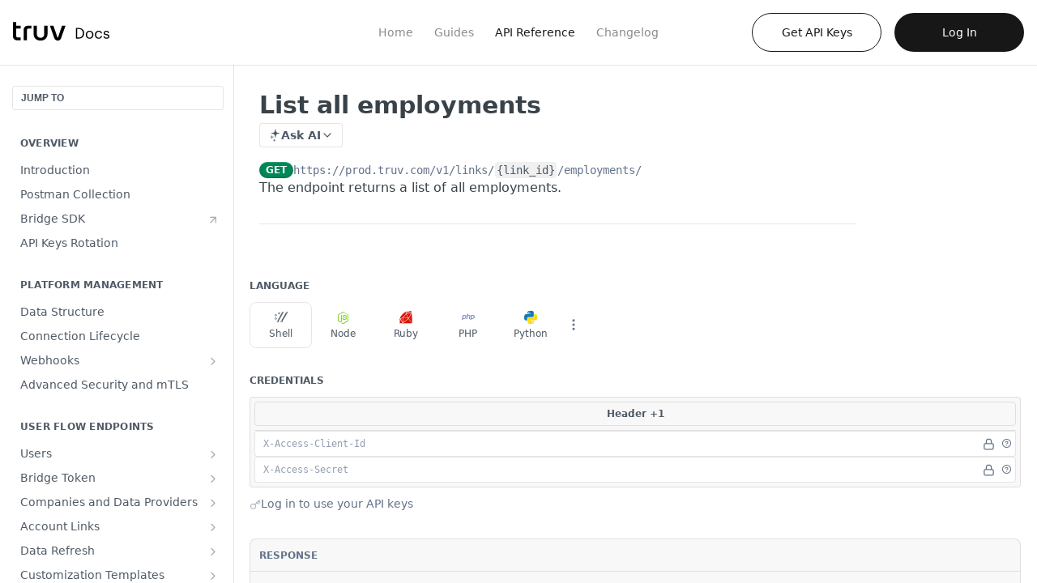

--- FILE ---
content_type: image/svg+xml
request_url: https://files.readme.io/6dcc4ae-Truv_Docs.svg
body_size: 1676
content:
<svg width="105" height="21" fill="none" xmlns="http://www.w3.org/2000/svg"><path fill-rule="evenodd" clip-rule="evenodd" d="M1.17 18.688c.8.8 1.898 1.2 3.293 1.2H8.37v-3.016H5.078c-.472 0-.851-.143-1.138-.43-.288-.308-.431-.698-.431-1.17V7.211H8.4V4.195H3.51V.257H0v3.938H0v3.016h.001v8.215c0 1.374.39 2.461 1.17 3.261zM11.604 8.656v11.23h3.539V8.811c0-.493.133-.882.4-1.17.287-.287.677-.43 1.17-.43h3.138V4.195h-3.785c-1.395 0-2.492.4-3.292 1.2-.78.78-1.17 1.867-1.17 3.262zm18.208 11.6c-1.518 0-2.84-.298-3.97-.893-1.127-.615-2-1.456-2.614-2.523-.616-1.066-.924-2.266-.924-3.6V4.195h3.539v9.016c0 .8.174 1.507.523 2.123.37.595.851 1.066 1.446 1.415a4.184 4.184 0 002 .492c.718 0 1.374-.164 1.97-.492a3.834 3.834 0 001.445-1.415c.37-.616.554-1.323.554-2.123V4.195h3.539v9.046c0 1.334-.318 2.534-.954 3.6-.615 1.067-1.487 1.908-2.615 2.523-1.108.595-2.42.893-3.939.893zm16.276-.677a3.82 3.82 0 002.216.677 3.82 3.82 0 002.215-.677 3.592 3.592 0 001.385-1.816l4.83-13.569H52.95L48.827 16.38a.499.499 0 01-.216.308.45.45 0 01-.276.092.45.45 0 01-.277-.093.74.74 0 01-.216-.307L43.75 4.195h-3.846l4.8 13.57a3.833 3.833 0 001.384 1.815zm26.828-2.955c-.544.214-1.184.32-1.92.32h-1.568V7.761h1.552c.79 0 1.462.112 2.016.336.566.214 1.024.523 1.376.928.363.395.624.87.784 1.424a6.02 6.02 0 01.256 1.808v.128c0 .704-.096 1.34-.288 1.904a3.722 3.722 0 01-.832 1.424 3.576 3.576 0 01-1.376.912zM71.06 6.641h-3.024v11.44h2.992c1.003 0 1.867-.144 2.592-.432.736-.298 1.344-.704 1.824-1.216a4.735 4.735 0 001.056-1.808 6.89 6.89 0 00.352-2.224v-.144c0-.8-.117-1.54-.352-2.224a4.778 4.778 0 00-1.072-1.776c-.48-.5-1.082-.896-1.808-1.184-.725-.288-1.579-.432-2.56-.432zm12.832 10.256c-.341.15-.72.224-1.136.224-.853 0-1.525-.282-2.016-.848-.48-.576-.72-1.344-.72-2.304v-.128c0-.48.064-.912.192-1.296.128-.394.31-.73.544-1.008.235-.277.523-.49.864-.64.342-.149.72-.224 1.136-.224.416 0 .79.075 1.12.224.342.15.63.363.864.64.246.278.432.614.56 1.008.128.395.192.832.192 1.312v.112c0 .47-.064.902-.192 1.296-.128.384-.31.715-.544.992-.234.278-.522.491-.864.64zm-2.8 1.008c.502.214 1.05.32 1.648.32.598 0 1.147-.1 1.648-.304a3.93 3.93 0 001.296-.88c.374-.373.662-.82.864-1.344.214-.533.32-1.114.32-1.744v-.128c0-.629-.106-1.205-.32-1.728a3.955 3.955 0 00-.848-1.344 3.704 3.704 0 00-1.312-.864 4.125 4.125 0 00-1.632-.32c-.597 0-1.146.107-1.648.32a3.631 3.631 0 00-1.296.88c-.362.374-.65.822-.864 1.344a4.742 4.742 0 00-.304 1.728v.128c0 .608.102 1.174.304 1.696.203.523.486.976.848 1.36.363.374.795.667 1.296.88zm11.508.32c-.587 0-1.131-.096-1.632-.288a4.074 4.074 0 01-1.296-.848 4.162 4.162 0 01-.864-1.344c-.203-.522-.304-1.109-.304-1.76v-.128c0-.64.106-1.22.32-1.744.213-.533.501-.986.864-1.36a3.947 3.947 0 011.296-.864 3.93 3.93 0 011.584-.32c.437 0 .858.054 1.264.16.416.107.784.278 1.104.512.33.224.608.523.832.896.224.374.368.827.432 1.36h-1.312c-.107-.66-.379-1.13-.816-1.408-.427-.277-.928-.416-1.504-.416-.384 0-.742.075-1.072.224-.32.15-.603.363-.848.64a2.976 2.976 0 00-.56.992 3.99 3.99 0 00-.208 1.328v.128c0 1.035.25 1.82.752 2.352.512.523 1.173.784 1.984.784.298 0 .581-.042.848-.128a2.2 2.2 0 00.736-.384c.224-.17.405-.384.544-.64.149-.256.24-.554.272-.896h1.232c-.043.448-.166.87-.368 1.264a3.182 3.182 0 01-.768.992c-.32.278-.694.496-1.12.656-.427.16-.891.24-1.392.24zm6.064-.704c.576.47 1.365.704 2.368.704 1.024 0 1.792-.229 2.304-.688.512-.469.768-1.088.768-1.856 0-.448-.075-.81-.224-1.088a1.651 1.651 0 00-.608-.688 2.852 2.852 0 00-.928-.416 13.768 13.768 0 00-1.184-.288 8.494 8.494 0 01-.96-.208 2.828 2.828 0 01-.592-.272.984.984 0 01-.32-.352 1.382 1.382 0 01-.08-.496c0-.362.144-.65.432-.864.288-.224.672-.336 1.152-.336.533 0 .933.107 1.2.32.277.203.464.534.56.992h1.28c-.053-.448-.171-.826-.352-1.136a2.336 2.336 0 00-.688-.752 2.435 2.435 0 00-.912-.4 4.404 4.404 0 00-1.072-.128c-.331 0-.667.054-1.008.16a2.91 2.91 0 00-.912.448 2.299 2.299 0 00-.656.736 1.94 1.94 0 00-.256 1.008c0 .363.048.678.144.944.107.267.272.496.496.688.224.192.523.358.896.496.373.128.832.24 1.376.336.651.118 1.136.272 1.456.464.331.192.496.507.496.944 0 .448-.144.784-.432 1.008-.288.214-.752.32-1.392.32-.672 0-1.157-.144-1.456-.432-.288-.288-.459-.682-.512-1.184h-1.296c.043.864.347 1.536.912 2.016z" fill="#000"/></svg>